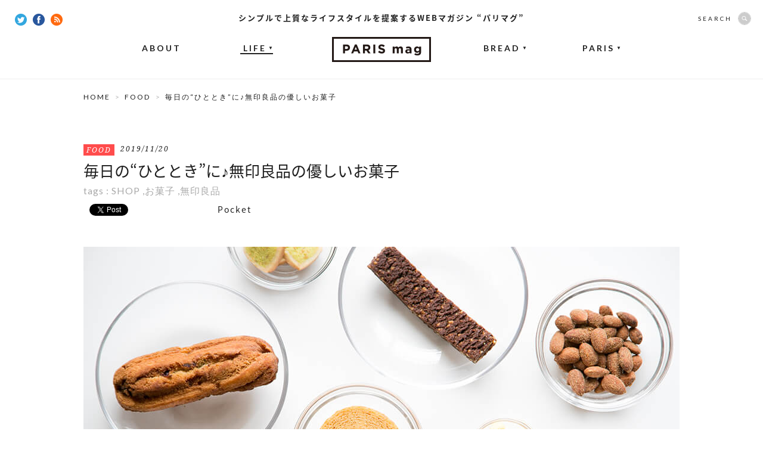

--- FILE ---
content_type: text/html; charset=UTF-8
request_url: https://parismag.jp/life/22885
body_size: 11365
content:
<!doctype html>
<html lang="ja" prefix="og: http://ogp.me/ns#">
<head>
	<meta charset="UTF-8">
		<meta property="og:type" content="article" />
	<meta property="og:url" content="https://parismag.jp/life/22885" />
	<meta property="og:title" content="毎日の“ひととき”に♪無印良品の優しいお菓子 | PARIS mag パリマグ" />
	<meta property="og:image" content="https://parismag.jp/common/images/uploads/2019/11/muji_main-600x400.jpg" />
	<meta property="og:description" content="いつも私たちの身近にある『無印良品』。バームやドーナツなどバラエティ豊かな面々が揃う中、糖質10g以下のヘルシーお菓子が人気を集めています。ダイエットや糖質制限の味方、ヘルシーお菓子でブレイクタイムを楽しもう。">
	<meta property="og:site_name" content="PARIS mag パリマグ">
	<meta name="twitter:card" content="summary_large_image">
	<meta name="twitter:site" content="@parismag_jp">
	<meta name="description" content="いつも私たちの身近にある『無印良品』。バームやドーナツなどバラエティ豊かな面々が揃う中、糖質10g以下のヘルシーお菓子が人気を集めています。ダイエットや糖質制限の味方、ヘルシーお菓子でブレイクタイムを楽しもう。">
	<meta name="viewport" content="width=device-width,user-scalable=no">
	<title>毎日の“ひととき”に♪無印良品の優しいお菓子 | PARIS mag パリマグ</title>
	<link rel="shortcut icon" type="image/vnd.microsoft.icon" sizes="16x16" href="https://parismag.jp/favicon.ico">
	<link rel="apple-touch-icon-precomposed" href="https://parismag.jp/apple-touch-icon.png" />
	<link rel="icon" href="https://parismag.jp/favicon.ico">
	<link rel="start" href="https://parismag.jp/" title="ホーム">

	<meta name='robots' content='max-image-preview:large' />

<!-- All in One SEO Pack 2.2.5.1 by Michael Torbert of Semper Fi Web Design[934,966] -->
<meta name="description" itemprop="description" content="いつも私たちの身近にある『無印良品』。バームやドーナツなどバラエティ豊かな面々が揃う中、糖質10g以下のヘルシーお菓子が人気を集めています。ダイエットや糖質制限の味方、ヘルシーお菓子でブレイクタイムを楽しもう。" />

<meta name="keywords" itemprop="keywords" content="無印良品,お菓子,ボーロ,ドーナツ,大豆バー,糖質オフ,糖質制限ヘルシーお菓子,shop" />

<link rel="canonical" href="https://parismag.jp/life/22885" />
<!-- /all in one seo pack -->
<link rel='dns-prefetch' href='//ajax.googleapis.com' />
<link rel='dns-prefetch' href='//s.w.org' />
		<script type="text/javascript">
			window._wpemojiSettings = {"baseUrl":"https:\/\/s.w.org\/images\/core\/emoji\/13.1.0\/72x72\/","ext":".png","svgUrl":"https:\/\/s.w.org\/images\/core\/emoji\/13.1.0\/svg\/","svgExt":".svg","source":{"concatemoji":"https:\/\/parismag.jp\/wp\/wp-includes\/js\/wp-emoji-release.min.js?ver=5.8"}};
			!function(e,a,t){var n,r,o,i=a.createElement("canvas"),p=i.getContext&&i.getContext("2d");function s(e,t){var a=String.fromCharCode;p.clearRect(0,0,i.width,i.height),p.fillText(a.apply(this,e),0,0);e=i.toDataURL();return p.clearRect(0,0,i.width,i.height),p.fillText(a.apply(this,t),0,0),e===i.toDataURL()}function c(e){var t=a.createElement("script");t.src=e,t.defer=t.type="text/javascript",a.getElementsByTagName("head")[0].appendChild(t)}for(o=Array("flag","emoji"),t.supports={everything:!0,everythingExceptFlag:!0},r=0;r<o.length;r++)t.supports[o[r]]=function(e){if(!p||!p.fillText)return!1;switch(p.textBaseline="top",p.font="600 32px Arial",e){case"flag":return s([127987,65039,8205,9895,65039],[127987,65039,8203,9895,65039])?!1:!s([55356,56826,55356,56819],[55356,56826,8203,55356,56819])&&!s([55356,57332,56128,56423,56128,56418,56128,56421,56128,56430,56128,56423,56128,56447],[55356,57332,8203,56128,56423,8203,56128,56418,8203,56128,56421,8203,56128,56430,8203,56128,56423,8203,56128,56447]);case"emoji":return!s([10084,65039,8205,55357,56613],[10084,65039,8203,55357,56613])}return!1}(o[r]),t.supports.everything=t.supports.everything&&t.supports[o[r]],"flag"!==o[r]&&(t.supports.everythingExceptFlag=t.supports.everythingExceptFlag&&t.supports[o[r]]);t.supports.everythingExceptFlag=t.supports.everythingExceptFlag&&!t.supports.flag,t.DOMReady=!1,t.readyCallback=function(){t.DOMReady=!0},t.supports.everything||(n=function(){t.readyCallback()},a.addEventListener?(a.addEventListener("DOMContentLoaded",n,!1),e.addEventListener("load",n,!1)):(e.attachEvent("onload",n),a.attachEvent("onreadystatechange",function(){"complete"===a.readyState&&t.readyCallback()})),(n=t.source||{}).concatemoji?c(n.concatemoji):n.wpemoji&&n.twemoji&&(c(n.twemoji),c(n.wpemoji)))}(window,document,window._wpemojiSettings);
		</script>
		<style type="text/css">
img.wp-smiley,
img.emoji {
	display: inline !important;
	border: none !important;
	box-shadow: none !important;
	height: 1em !important;
	width: 1em !important;
	margin: 0 .07em !important;
	vertical-align: -0.1em !important;
	background: none !important;
	padding: 0 !important;
}
</style>
	<link rel='stylesheet' id='wp-block-library-css'  href='https://parismag.jp/wp/wp-includes/css/dist/block-library/style.min.css?ver=5.8' type='text/css' media='all' />
<link rel='stylesheet' id='se-link-styles-css'  href='https://parismag.jp/wp/wp-content/plugins/search-everything/static/css/se-styles.css?ver=5.8' type='text/css' media='all' />
<link rel='stylesheet' id='wordpress-popular-posts-css-css'  href='https://parismag.jp/wp/wp-content/plugins/wordpress-popular-posts/assets/css/wpp.css?ver=5.4.1' type='text/css' media='all' />
<script type='text/javascript' src='https://ajax.googleapis.com/ajax/libs/jquery/1.11.0/jquery.min.js?ver=1.11.0' id='jquery-js'></script>
<script type='application/json' id='wpp-json'>
{"sampling_active":0,"sampling_rate":100,"ajax_url":"https:\/\/parismag.jp\/wp-json\/wordpress-popular-posts\/v1\/popular-posts","api_url":"https:\/\/parismag.jp\/wp-json\/wordpress-popular-posts","ID":22885,"token":"697dad01af","lang":0,"debug":0}
</script>
<script type='text/javascript' src='https://parismag.jp/wp/wp-content/plugins/wordpress-popular-posts/assets/js/wpp.min.js?ver=5.4.1' id='wpp-js-js'></script>
<link rel="https://api.w.org/" href="https://parismag.jp/wp-json/" /><link rel="alternate" type="application/json" href="https://parismag.jp/wp-json/wp/v2/posts/22885" /><link rel="alternate" type="application/json+oembed" href="https://parismag.jp/wp-json/oembed/1.0/embed?url=https%3A%2F%2Fparismag.jp%2Flife%2F22885" />
<link rel="alternate" type="text/xml+oembed" href="https://parismag.jp/wp-json/oembed/1.0/embed?url=https%3A%2F%2Fparismag.jp%2Flife%2F22885&#038;format=xml" />
<script type="text/javascript">
	window._se_plugin_version = '8.1.3';
</script>
        <style>
            @-webkit-keyframes bgslide {
                from {
                    background-position-x: 0;
                }
                to {
                    background-position-x: -200%;
                }
            }

            @keyframes bgslide {
                    from {
                        background-position-x: 0;
                    }
                    to {
                        background-position-x: -200%;
                    }
            }

            .wpp-widget-placeholder {
                margin: 0 auto;
                width: 60px;
                height: 3px;
                background: #dd3737;
                background: -webkit-gradient(linear, left top, right top, from(#dd3737), color-stop(10%, #571313), to(#dd3737));
                background: linear-gradient(90deg, #dd3737 0%, #571313 10%, #dd3737 100%);
                background-size: 200% auto;
                border-radius: 3px;
                -webkit-animation: bgslide 1s infinite linear;
                animation: bgslide 1s infinite linear;
            }
        </style>
        <!-- BEGIN: WP Social Bookmarking Light -->
<script>(function(d, s, id) {
  var js, fjs = d.getElementsByTagName(s)[0];
  if (d.getElementById(id)) return;
  js = d.createElement(s); js.id = id;
  js.src = "//connect.facebook.net/ja_JP/sdk.js#xfbml=1&version=v2.7";
  fjs.parentNode.insertBefore(js, fjs);
}(document, 'script', 'facebook-jssdk'));</script>   
<style type="text/css">
.wp_social_bookmarking_light{
    border: 0 !important;
    padding: 10px 0 20px 0 !important;
    margin: 0 !important;
}
.wp_social_bookmarking_light div{
    float: left !important;
    border: 0 !important;
    padding: 0 !important;
    margin: 0 5px 0px 0 !important;
    min-height: 30px !important;
    line-height: 18px !important;
    text-indent: 0 !important;
}
.wp_social_bookmarking_light img{
    border: 0 !important;
    padding: 0;
    margin: 0;
    vertical-align: top !important;
}
.wp_social_bookmarking_light_clear{
    clear: both !important;
}
#fb-root{
    display: none;
}
.wsbl_twitter{
    width: 80px;
}
.wsbl_facebook_like iframe{
    max-width: none !important;
}</style>
<!-- END: WP Social Bookmarking Light -->
<link rel="amphtml" href="https://parismag.jp/life/22885/amp" />
	<!-- CSS -->
	<link href='https://fonts.googleapis.com/css?family=Lato:400,700|Noto+Serif:400italic' rel='stylesheet' type='text/css'>
	<link rel="stylesheet" href="//fonts.googleapis.com/earlyaccess/notosansjapanese.css">

			<link rel="stylesheet" href="/common/css/set.css">

			
  	<!-- /CSS -->

	<!-- JS -->
	<script src="/common/js/jquery/jquery.easing.1.3-min.js"></script>
	<script src="/common/js/jquery/jquery.glide.min.js"></script>
  <script src="/common/js/jquery/jquery.inview.min.js"></script>
	

			<script src="//s3.amazonaws.com/nwapi/nwmatcher/nwmatcher-1.2.5-min.js"></script>
		<script async defer src="/common/js/jquery/jquery.height-min.js"></script>
		<script async defer src="/common/js/common-min.js"></script>

		      <script type="text/javascript" src="https://maps.google.com/maps/api/js?key=AIzaSyC6RY02dp_7Qh5zJ6LZj0SG0aiq5Q7LiQ0"></script>
			<script async defer src="/common/js/detail.js"></script>
		
		<!--[if lt IE 9]>
		<script src="//html5shiv.googlecode.com/svn/trunk/html5.js"></script>
		<script src="/common/js/selectivizr-1.0.2.min.js"></script>
		<![endif]-->
		<!--[if lt IE 7]>
		<script src="/common/js/DD_belatedPNG.js"></script>
		<script src="/common/js/PNGclass.js"></script>
		<![endif]-->
	
		
	<!-- /JS -->

  <!-- Google Tag Manager -->
  <script>(function(w,d,s,l,i){w[l]=w[l]||[];w[l].push({'gtm.start':
  new Date().getTime(),event:'gtm.js'});var f=d.getElementsByTagName(s)[0],
  j=d.createElement(s),dl=l!='dataLayer'?'&l='+l:'';j.async=true;j.src=
  'https://www.googletagmanager.com/gtm.js?id='+i+dl;f.parentNode.insertBefore(j,f);
  })(window,document,'script','dataLayer','GTM-PK9BTZC');</script>
  <!-- End Google Tag Manager -->

	<!-- JSON-LD -->
	<script type="application/ld+json">
		{
			"@context": "https://schema.org",
			"@type": "NewsArticle",
			"mainEntityOfPage": {
				"@type": "WebPage",
				"@id": "https://parismag.jp/life/22885"
			},
			"headline": "毎日の“ひととき”に♪無印良品の優しいお菓子 | PARIS mag パリマグ",
			"image": "https://parismag.jp/common/images/uploads/2019/11/muji_main-600x400.jpg",
			"publisher": {
				"@type": "Organization",
				"name": "株式会社ソニー・クリエイティブプロダクツ",
				"logo": {
					"@type": "ImageObject",
					"url": "https://www.scp.co.jp/img/l_logo.gif"
				}
			}
						,"datePublished": "2019/11/20"
					}
	</script>
	<!-- JSON-LD END -->

</head>

<body id="content" >
	<div id="fb-root"></div>
	<script>(function(d, s, id) {
	  var js, fjs = d.getElementsByTagName(s)[0];
	  if (d.getElementById(id)) return;
	  js = d.createElement(s); js.id = id;
	  js.src = "//connect.facebook.net/ja_JP/sdk.js#xfbml=1&appId=336569159887527&version=v2.7";
	  fjs.parentNode.insertBefore(js, fjs);
	}(document, 'script', 'facebook-jssdk'));</script>

  <!-- Google Tag Manager (noscript) -->
  <noscript><iframe src="https://www.googletagmanager.com/ns.html?id=GTM-PK9BTZC"
  height="0" width="0" style="display:none;visibility:hidden"></iframe></noscript>
  <!-- End Google Tag Manager (noscript) -->

			<div id="Loading"></div>
	
	
<div id="wrap">
	<header id="mainhead">
		<strong>シンプルで上質なライフスタイルを提案するWEBマガジン “パリマグ”</strong>              		<p class="headLogo"><a href="https://parismag.jp/"><img src="/common/images/common/common_logo.png" width="166" height="42" alt="WEBマガジン “パリマグ”"/></a></p>
        		<nav id="gNav">
  			<ul>
  				<li><a href="https://parismag.jp/about/">ABOUT</a></li>
  				<li class="now off"><a href="https://parismag.jp/life/">LIFE<span>▼</span></a>
  					<ul>
  						<li><a href="https://parismag.jp/life/style/">STYLE</a></li>
  						<li><a href="https://parismag.jp/life/goods/">GOODS</a></li>
  						<li><a href="https://parismag.jp/life/food/">FOOD</a></li>
  					</ul>
  				</li>
					<li class="off"><a href="https://parismag.jp/bread/">BREAD<span>▼</span></a>
						<ul>
  						<li><a href="https://parismag.jp/bread/column01/">COLUMN</a></li>
  					</ul>
					</li>
  				<li class="off"><a href="https://parismag.jp/paris/">PARIS<span>▼</span></a>
            <ul>
              <li><a href="https://parismag.jp/tag/tonomariko/">TONO</a></li>
              <li><a href="https://parismag.jp/tag/sumiyo/">SUMIYO</a></li>
              <li><a href="https://parismag.jp/tag/kana/">KANA</a></li>
							<li><a href="https://parismag.jp/tag/yamanoyuri/">YURI</a></li>
							<li><a href="https://parismag.jp/tag/m-sato/">M.SATO</a></li>
              <li><a href="https://parismag.jp/tag/sogoaiko/">SOGO</a></li>
            </ul>
          </li>
  			</ul>
  		</nav>
  		<div class="socialBtn">
  			<a href="https://twitter.com/parismag_jp" target="_blank"><img src="/common/images/common/common_twitter_icon.png" width="20" height="20" alt="Twitter"/></a>
  			<a href="https://www.facebook.com/parismag.jp" target="_blank"><img src="/common/images/common/common_fb_icon.png" width="20" height="20" alt="facebook"/></a>
  			<a href="https://parismag.jp/feed" target="_blank"><img src="/common/images/common/common_rss_icon.png" width="20" height="20" alt="RSS"/></a>
  		</div>
  		<div id="searchBox" class="off">
  			<form role="search" method="get" class="search-form" action="https://parismag.jp/">
  				<dl>
  					<dt>SEARCH</dt>
  					<dd><input type="search" class="search-field" value="" name="s"><input type="submit" class="search-submit" value="SEARCH" /></dd>
  				</dl>
  			</form>
  		</div>
    	</header>
  
<!--  -->

	<div id="contentsArea" class="entryDetail">
		<div id="pankuzu">
			<ul>
				<li><a href="https://parismag.jp/">HOME</a></li>
      				<li><a href="https://parismag.jp/life/food">FOOD</a></li>
				<li>  毎日の“ひととき”に♪無印良品の優しいお菓子</li>
        			</ul>
		</div>

    
	
			<div id="titleArea">
			<div class="meta"><p class="category food"><a href="https://parismag.jp/life/food">FOOD</a></p><time>2019/11/20</time></div>
			<h1 class="pageTitle">毎日の“ひととき”に♪無印良品の優しいお菓子</h1>
			<div class="tag">tags : <a href="https://parismag.jp/tag/shop" rel="tag">SHOP</a> ,<a href="https://parismag.jp/tag/%e3%81%8a%e8%8f%93%e5%ad%90" rel="tag">お菓子</a> ,<a href="https://parismag.jp/tag/%e7%84%a1%e5%8d%b0%e8%89%af%e5%93%81" rel="tag">無印良品</a></div>

							<div class="socialBtnArea top">
					<div class='wp_social_bookmarking_light'><div class="wsbl_facebook_like"><div id="fb-root"></div><div class="fb-like" data-href="https://parismag.jp/life/22885" data-layout="button_count" data-action="like" data-width="100" data-share="false" data-show_faces="false" ></div></div><div class="wsbl_twitter"><iframe allowtransparency="true" frameborder="0" scrolling="no" src="//platform.twitter.com/widgets/tweet_button.html?url=https%3A%2F%2Fparismag.jp%2Flife%2F22885&amp;text=%E6%AF%8E%E6%97%A5%E3%81%AE%E2%80%9C%E3%81%B2%E3%81%A8%E3%81%A8%E3%81%8D%E2%80%9D%E3%81%AB%E2%99%AA%E7%84%A1%E5%8D%B0%E8%89%AF%E5%93%81%E3%81%AE%E5%84%AA%E3%81%97%E3%81%84%E3%81%8A%E8%8F%93%E5%AD%90%E3%80%90PARISmag%E3%83%91%E3%83%AA%E3%83%9E%E3%82%B0%E3%80%91&amp;lang=ja&amp;count=horizontal" style="width:130px; height:20px;"></iframe></div><div class="wsbl_hatena_button"><a href="http://b.hatena.ne.jp/entry/https://parismag.jp/life/22885" class="hatena-bookmark-button" data-hatena-bookmark-title="毎日の“ひととき”に♪無印良品の優しいお菓子【PARISmagパリマグ】" data-hatena-bookmark-layout="standard-balloon" title="このエントリーをはてなブックマークに追加"> <img src="//b.hatena.ne.jp/images/entry-button/button-only@2x.png" alt="このエントリーをはてなブックマークに追加" width="20" height="20" style="border: none;" /></a><script type="text/javascript" src="//b.hatena.ne.jp/js/bookmark_button.js" charset="utf-8" async="async"></script></div><div class="wsbl_pocket"><a href="https://getpocket.com/save" class="pocket-btn" data-lang="en" data-save-url="https://parismag.jp/life/22885" data-pocket-count="horizontal" data-pocket-align="left" >Pocket</a><script type="text/javascript">!function(d,i){if(!d.getElementById(i)){var j=d.createElement("script");j.id=i;j.src="https://widgets.getpocket.com/v1/j/btn.js?v=1";var w=d.getElementById(i);d.body.appendChild(j);}}(document,"pocket-btn-js");</script></div></div><br class='wp_social_bookmarking_light_clear' />				</div>
					</div>
				<figure id="mainImg"><img src="https://parismag.jp/common/images/uploads/2019/11/muji_main.jpg" width="1000" alt="毎日の“ひととき”に♪無印良品の優しいお菓子"/></figure>
	

			<div id="mainContents">

              <div class="textArea inviewObject">
          <p>いつも私たちのそばにある『無印良品』は、素朴なお菓子の数々も人気ですよね。今回は『無印良品』のお菓子を、ぴったりな生活シーンとともにご紹介。「これ大好き♪」というものから、「こんなのあったの！？」というものまでバラエティ豊かですよ！</p>
<p>&nbsp;</p>
<h3>子どもとのお出かけに！懐かしの味「かぼちゃボーロ」</h3>
<p class="hasCaption" style="text-align: center;"><img loading="lazy" class="aligncenter size-full wp-image-22886" src="https://parismag.jp/common/images/uploads/2019/11/muji_01.jpg" alt="かぼちゃボーロ" width="650" height="400" srcset="https://parismag.jp/common/images/uploads/2019/11/muji_01.jpg 650w, https://parismag.jp/common/images/uploads/2019/11/muji_01-300x185.jpg 300w, https://parismag.jp/common/images/uploads/2019/11/muji_01-202x124.jpg 202w" sizes="(max-width: 650px) 100vw, 650px" /><a href="https://www.muji.net/store/cmdty/detail/4550002185015?sc_cid=pb-1911_001149" target="_blank" rel="nofollow">かぼちゃボーロ</a></p>
<p>小さいお子さんから大人まで、みんな大好きなボーロにかぼちゃを練りこんだ優しい味わい。ほんのりイエローの色合いがほっこりしますね。かばんに忍ばせて、おでかけ先のおやつにしても◎。たっぷり60g入りなので、小分けにしてお友達とシェアするのもおすすめです。</p>
<p>&nbsp;</p>
<h3>朝食のヨーグルトにひと工夫。「バランス良く組み合わせた　クルミ＆白いちじく」</h3>
<p class="hasCaption" style="text-align: center;"><img loading="lazy" class="aligncenter size-full wp-image-22887" src="https://parismag.jp/common/images/uploads/2019/11/muji_02.jpg" alt="くるみ&amp;白いちじく" width="650" height="400" srcset="https://parismag.jp/common/images/uploads/2019/11/muji_02.jpg 650w, https://parismag.jp/common/images/uploads/2019/11/muji_02-300x185.jpg 300w, https://parismag.jp/common/images/uploads/2019/11/muji_02-202x124.jpg 202w" sizes="(max-width: 650px) 100vw, 650px" /><a href="https://www.muji.net/store/cmdty/detail/4550182209822?sc_cid=pb-1911_001149" target="_blank" rel="nofollow">バランス良く組み合わせた　クルミ＆白いちじく</a></p>
<p>素焼きのクルミ、マカデミアナッツ、カシューナッツと白いちじくをミックスしたこちらの商品。もちろんそのままでもおいしいですが、ヨーグルトとの相性も抜群です。忙しい朝でも、ヨーグルトにさっと入れればバランスのいい朝食になります。ナッツ類は素焼きタイプで塩気がないので、甘いものと組み合わせても◎。いろいろな使い方ができます。</p>
<p>&nbsp;</p>
<h3>「不揃い フルーツドーナツ」と「糖質10g以下のお菓子 ショコラとオレンジの大豆バー」で、もうひとがんばり！</h3>
<p class="hasCaption" style="text-align: center;"><img loading="lazy" class="aligncenter size-full wp-image-22888" src="https://parismag.jp/common/images/uploads/2019/11/muji_03.jpg" alt="「不揃い フルーツドーナツ」と「糖質10g以下のお菓子 ショコラとオレンジの大豆バー」" width="650" height="400" srcset="https://parismag.jp/common/images/uploads/2019/11/muji_03.jpg 650w, https://parismag.jp/common/images/uploads/2019/11/muji_03-300x185.jpg 300w, https://parismag.jp/common/images/uploads/2019/11/muji_03-202x124.jpg 202w" sizes="(max-width: 650px) 100vw, 650px" /><a href="https://www.muji.net/store/cmdty/detail/4550182619577?sc_cid=pb-1911_001149" target="_blank" rel="nofollow">不揃い フルーツドーナツ</a>・<a href="https://www.muji.net/store/cmdty/detail/4550182620085?sc_cid=pb-1911_001149" target="_blank" rel="nofollow">糖質10g以下のお菓子 ショコラとオレンジの大豆バー</a></p>
<p>お仕事中のブレイクタイムにおすすめなのが、このふたつ。</p>
<p>「フルーツドーナツ」はドーナツには珍しいスティックタイプなので、片手でカジュアルに食べられます。クランベリー、パパイヤ、パインアップルの3種のドライフルーツが入っていてフルーティーな味わい。しっかりとした食べ応えで、コーヒーと一緒に軽めのランチにもぴったりです。</p>
<p>「ショコラとオレンジの大豆バー」はその名の通り、大豆粉をメインにしたお菓子。糖質8.3gなので、体重が気になる方や糖質コントロールしている方も安心していただけます。相性のいいカカオとオレンジの香りで、ダイエット中でも満足のいくティータイムが楽しめますよ。</p>
<p>&nbsp;</p>
<h3>食後のおやつタイムに♪「不揃い　焼きりんごバウム」</h3>
<p class="hasCaption" style="text-align: center;"><img loading="lazy" class="aligncenter size-full wp-image-22889" src="https://parismag.jp/common/images/uploads/2019/11/muji_04.jpg" alt="不揃い焼きリンゴバウム" width="640" height="400" srcset="https://parismag.jp/common/images/uploads/2019/11/muji_04.jpg 640w, https://parismag.jp/common/images/uploads/2019/11/muji_04-300x188.jpg 300w, https://parismag.jp/common/images/uploads/2019/11/muji_04-202x126.jpg 202w" sizes="(max-width: 640px) 100vw, 640px" /><a href="https://www.muji.net/store/cmdty/detail/4550002886998?sc_cid=pb-1911_001149" target="_blank" rel="nofollow">不揃い 焼きリンゴバウム</a></p>
<p>『無印良品』のお菓子の中でも不動の人気を誇る「バウム」シリーズは、なんと10種類以上。その中から秋らしい「焼きりんごバウム」をチョイスしました。りんごの甘酸っぱい風味と、シナモンの香りで焼き菓子なのにまるで本物の焼きりんごみたい！コーヒーや紅茶と合わせたら、読書の時間がさらに楽しくなりそうです。</p>
<p>&nbsp;</p>
<h3>ビールとの相性抜群！ピリッと辛い「アーモンド　ガラムマサラ味」</h3>
<p class="hasCaption" style="text-align: center;"><img loading="lazy" class="aligncenter size-full wp-image-22890" src="https://parismag.jp/common/images/uploads/2019/11/muji_05.jpg" alt="アーモンド　ガラムマサラ味" width="650" height="400" srcset="https://parismag.jp/common/images/uploads/2019/11/muji_05.jpg 650w, https://parismag.jp/common/images/uploads/2019/11/muji_05-300x185.jpg 300w, https://parismag.jp/common/images/uploads/2019/11/muji_05-202x124.jpg 202w" sizes="(max-width: 650px) 100vw, 650px" /><a href="https://www.muji.net/store/cmdty/detail/4550002873806?sc_cid=pb-1911_001149" target="_blank" rel="nofollow">アーモンド ガラムマサラ味</a></p>
<p>素焼きのアーモンドに、インド代表のスパイスミックス「ガラムマサラ」を合わせたこちらはぜひビールのお供に！ピリッとくる刺激と芳醇な香りで、ビールが一段とおいしくなりますよ。このスパイスを活かして、サラダにトッピングしてもおいしそう。おつまみに料理に、万能選手のアーモンドです。</p>
<p>無印良品のお菓子は、馴染み深いお菓子なのに他では買えないオリジナリティに溢れるものばかり。思い立ったらすぐ買いに行けるのもうれしいですよね。無印良品のお菓子で、素敵な“ひととき”をお楽しみください♪</p>
<p>&nbsp;</p>
<ul>
<li>■お店情報</li>
<li>無印良品</li>
<li>オンラインショップ：<a href="https://www.muji.net/store/?sc_cid=pb-1911_001149" target="_blank" rel="nofollow">https://www.muji.net/store/?sc_cid=pb-1911_001149</a></li>
</ul>
<p>&nbsp;</p>
<p>■一緒に読みたい記事</p>
<p><a href="https://parismag.jp/life/20282">日本初！無印良品のホテル『MUJI HOTEL GINZA』へ行ってきました</a></p>
<p><a href="https://parismag.jp/life/16453">バカンスシーズンがやってきた！無印良品で作る2泊3日夏旅グッズ</a></p>
<p><a href="https://parismag.jp/life/15915">楽ちんだから続けられる！無印良品のお弁当箱が優秀すぎる</a></p>
        </div>
      
      
      
							
										<aside id="writerBox">
						<a href="/writer/ono/" class="writerBox_img">
							<figure><img src="https://parismag.jp/common/images/uploads/2017/08/WTNB-100-120x120.jpg" width="104" height="104" alt="yoshiko ono"/></figure>
						</a>
						<div class="writerBox_text">
							<dl>
								<dt>Writer</dt>
								<dd><a href="/writer/ono/">yoshiko ono</a></dd>
							</dl>
						</div>
					</aside>
							
			<div class="fbLikeBox inviewObject" data-ga-eventLabel="記事読了">
				<div class="fbLikeBox_img">
										<img src="https://parismag.jp/common/images/uploads/2019/11/muji_main-350x233.jpg" width="300" alt="毎日の“ひととき”に♪無印良品の優しいお菓子"/>
				</div>
				<div class="fbLikeBox_button">
					<div class="fb-like" data-href="https://www.facebook.com/parismag.jp" data-send="false" data-layout="button_count" data-show-faces="false"></div>
					<p>この記事が気に入ったら<br>いいね！してね</p>
				</div>
			</div>

			<div class="shareBox">
			  <ul class="shareBox_list">
			    <li class="fb">
						<a href="https://www.facebook.com/sharer/sharer.php?u=https://parismag.jp/life/22885" onClick="window.open(encodeURI(decodeURI(this.href)), 'tweetwindow', 'width=650, height=470, personalbar=0, toolbar=0, scrollbars=1, sizable=1'); return false;">
							<img src="/common/images/common/icon_single_fb.png" alt="" />
							<span>シェア</span>
						</a>
					</li>
			    <li class="tw">
						<a href="//twitter.com/share?count=horizontal&original_referer=https://parismag.jp/life/22885&text=毎日の“ひととき”に♪無印良品の優しいお菓子&url=https://parismag.jp/life/22885" onclick="window.open(this.href, 'tweetwindow', 'width=550, height=450,personalbar=0,toolbar=0,scrollbars=1,resizable=1'); return false;">
							<img src="/common/images/common/icon_single_tw.png" alt="" />
							<span>ツイート</span>
						</a>
					</li>
			    <li class="hatena">
						<a href="//b.hatena.ne.jp/entry/parismag.jp/life/22885" target="_blank" class="block bold">
							<img src="/common/images/common/icon_single_hatena.png" alt="" />
							<span>ブックマーク</span>
						</a>
					</li>
			    <li class="pocket">
						<a href="//getpocket.com/edit?url=https://parismag.jp/life/22885" target="_blank" class="block bold">
							<img src="/common/images/common/icon_single_pocket.png" alt="" />
							<span>保存</span>
						</a>
					</li>
			  </ul>
			</div>

		</div>
	

  		<div id="sideContents">
<!--			<div id="googleBanner">
			</div> -->
			<aside id="fbBlock">
				<h4 class="lato-R">FOLLOW US</h4>
				<div class="innerBlock">
				<div class="fb-like-box" data-href="https://www.facebook.com/parismag.jp" data-width="300" data-height="315" data-colorscheme="light" data-show-faces="true" data-header="false" data-stream="false" data-show-border="true"></div>
				</div>
			</aside>
			<div id="twitterBlock">
			<a class="twitter-timeline" href="https://twitter.com/parismag_jp" data-widget-id="567182672170991617">@parismag_jpさんのツイート</a>
<script>!function(d,s,id){var js,fjs=d.getElementsByTagName(s)[0],p=/^http:/.test(d.location)?'http':'https';if(!d.getElementById(id)){js=d.createElement(s);js.id=id;js.src=p+"://platform.twitter.com/widgets.js";fjs.parentNode.insertBefore(js,fjs);}}(document,"script","twitter-wjs");</script>
			</div>
			<aside id="rankingBlock">
				<h4 class="lato-R">RANKING</h4>
				<div class="innerBlock">
										
																																							<article id="rank01">
									<div class="rank">NO. 1</div>
									<figure><a href="https://parismag.jp/life/38221"><img src="https://parismag.jp/common/images/uploads/2024/02/main_ikei-300x200.jpg" width="110" alt="フランス人夫との日常漫画が大人気！漫画家Ikeiさんにお話を聞いてみた"/></a></figure>
									<div class="inner">
										<div class="meta">
											<p class="category life">
												<a href="https://parismag.jp/life">LIFE</a>
											</p>
										</div>
										<h3><a href="https://parismag.jp/life/38221">フランス人夫との日常漫画が大人気！漫画家Ikeiさんにお話を聞いてみた</a></h3>
									</div>
								</article>
																																											<article id="rank02">
									<div class="rank">NO. 2</div>
									<figure><a href="https://parismag.jp/life/19772"><img src="https://parismag.jp/common/images/uploads/2019/03/OeufMayonnaise_main-300x200.jpg" width="110" alt="卵とマヨネーズのシンプルだけど間違いないコンビ！ウフマヨのレシピ"/></a></figure>
									<div class="inner">
										<div class="meta">
											<p class="category food">
												<a href="https://parismag.jp/life/food">FOOD</a>
											</p>
										</div>
										<h3><a href="https://parismag.jp/life/19772">卵とマヨネーズのシンプルだけど間違いないコンビ！ウフマヨのレシピ</a></h3>
									</div>
								</article>
																																											<article id="rank03">
									<div class="rank">NO. 3</div>
									<figure><a href="https://parismag.jp/life/23444"><img src="https://parismag.jp/common/images/uploads/2020/01/Brandard_main-300x200.jpg" width="110" alt="冬の味覚“タラ”をフレンチに！ふわっと食感のブランダード"/></a></figure>
									<div class="inner">
										<div class="meta">
											<p class="category food">
												<a href="https://parismag.jp/life/food">FOOD</a>
											</p>
										</div>
										<h3><a href="https://parismag.jp/life/23444">冬の味覚“タラ”をフレンチに！ふわっと食感のブランダード</a></h3>
									</div>
								</article>
																																											<article id="rank04">
									<div class="rank">NO. 4</div>
									<figure><a href="https://parismag.jp/bread/39456"><img src="https://parismag.jp/common/images/uploads/2025/03/main_last-300x200.png" width="110" alt="8年間ありがとう！西馬込の隠れ家カフェ『yohak』でパン旅の締めくくり【パン野ゆりのパンライフ】"/></a></figure>
									<div class="inner">
										<div class="meta">
											<p class="category column01">
												<a href="https://parismag.jp/bread/column01">COLUMN</a>
											</p>
										</div>
										<h3><a href="https://parismag.jp/bread/39456">8年間ありがとう！西馬込の隠れ家カフェ『yohak』でパン旅の締めくくり【パン野ゆりのパンライフ】</a></h3>
									</div>
								</article>
																																											<article id="rank05">
									<div class="rank">NO. 5</div>
									<figure><a href="https://parismag.jp/life/984"><img src="https://parismag.jp/common/images/uploads/2015/03/main21-300x200.jpg" width="110" alt="フランスの国民食！クスクスを使ったタブレのレシピ"/></a></figure>
									<div class="inner">
										<div class="meta">
											<p class="category food">
												<a href="https://parismag.jp/life/food">FOOD</a>
											</p>
										</div>
										<h3><a href="https://parismag.jp/life/984">フランスの国民食！クスクスを使ったタブレのレシピ</a></h3>
									</div>
								</article>
																																																																						</div>
			</aside>

						
		</div>


	</div>

	
    	<section id="recommendArea" class="inviewObject" data-ga-eventLabel="RECOMMENDエリア到達">
  		<div class="innerArea">
  			<header>
  				<h3 class="lato-R">RECOMMEND POST</h3>
  				<p>合わせて読みたい、編集部オススメ記事</p>
  			</header>

  			  				  				<article>
  					<figure><a href="https://parismag.jp/life/20282"><img src="https://parismag.jp/common/images/uploads/2019/04/mujiginza_main-350x233.jpg" width="300" alt="日本初！無印良品のホテル『MUJI HOTEL GINZA』へ行ってきました"/></a></figure>
  					<div class="inner">
  						<div class="meta">
  							<p class="category style"><a href="https://parismag.jp/life/style">STYLE</a></p>
  							<time>2019/05/01</time>
  						</div>
  						<h4><a href="https://parismag.jp/life/20282">日本初！無印良品のホテル『MUJI HOTEL GINZA』へ行ってきました</a></h4>
  					</div>
  				</article>
  			  				  				<article>
  					<figure><a href="https://parismag.jp/life/16453"><img src="https://parismag.jp/common/images/uploads/2018/07/main-2-350x233.jpg" width="300" alt="バカンスシーズンがやってきた！無印良品で作る2泊3日夏旅グッズ"/></a></figure>
  					<div class="inner">
  						<div class="meta">
  							<p class="category style"><a href="https://parismag.jp/life/style">STYLE</a></p>
  							<time>2018/07/04</time>
  						</div>
  						<h4><a href="https://parismag.jp/life/16453">バカンスシーズンがやってきた！無印良品で作る2泊3日夏旅グッズ</a></h4>
  					</div>
  				</article>
  			  				  				<article>
  					<figure><a href="https://parismag.jp/life/15915"><img src="https://parismag.jp/common/images/uploads/2018/05/bento_main-350x233.jpg" width="300" alt="楽ちんだから続けられる！無印良品のお弁当箱が優秀すぎる"/></a></figure>
  					<div class="inner">
  						<div class="meta">
  							<p class="category goods"><a href="https://parismag.jp/life/goods">GOODS</a></p>
  							<time>2018/05/28</time>
  						</div>
  						<h4><a href="https://parismag.jp/life/15915">楽ちんだから続けられる！無印良品のお弁当箱が優秀すぎる</a></h4>
  					</div>
  				</article>
  			  				  				<article>
  					<figure><a href="https://parismag.jp/life/11527"><img src="https://parismag.jp/common/images/uploads/2017/07/muji_main-350x233.jpg" width="300" alt="ふんわり派？さらり派？無印良品で自分好みのとっておきタオルを見つけよう"/></a></figure>
  					<div class="inner">
  						<div class="meta">
  							<p class="category goods"><a href="https://parismag.jp/life/goods">GOODS</a></p>
  							<time>2017/07/05</time>
  						</div>
  						<h4><a href="https://parismag.jp/life/11527">ふんわり派？さらり派？無印良品で自分好みのとっておきタオルを見つけよう</a></h4>
  					</div>
  				</article>
  			  				  				<article>
  					<figure><a href="https://parismag.jp/life/8456"><img src="https://parismag.jp/common/images/uploads/2016/10/main8-350x233.jpg" width="300" alt="ベーシックアイテムを上手に着まわして！無印良品で作る秋冬ファッション"/></a></figure>
  					<div class="inner">
  						<div class="meta">
  							<p class="category goods"><a href="https://parismag.jp/life/goods">GOODS</a></p>
  							<time>2016/10/31</time>
  						</div>
  						<h4><a href="https://parismag.jp/life/8456">ベーシックアイテムを上手に着まわして！無印良品で作る秋冬ファッション</a></h4>
  					</div>
  				</article>
  			  				  				<article>
  					<figure><a href="https://parismag.jp/life/8056"><img src="https://parismag.jp/common/images/uploads/2016/09/main9-350x233.jpg" width="300" alt="無印良品の食器5アイテムで、朝昼晩のテーブルコーディネート"/></a></figure>
  					<div class="inner">
  						<div class="meta">
  							<p class="category goods"><a href="https://parismag.jp/life/goods">GOODS</a></p>
  							<time>2016/09/28</time>
  						</div>
  						<h4><a href="https://parismag.jp/life/8056">無印良品の食器5アイテムで、朝昼晩のテーブルコーディネート</a></h4>
  					</div>
  				</article>
  			  			  		</div>
  	</section>
  
	<section id="popularArea" class="inviewObject" data-ga-eventLabel="POPULARエリア到達">
		<div class="innerArea">
			<header>
				<h3 class="lato-R">POPULAR POST</h3>
				<p>人気の記事</p>
			</header>

						
																											<article id="rank01">
							<figure><a href="https://parismag.jp/life/38221"><img src="https://parismag.jp/common/images/uploads/2024/02/main_ikei-350x233.jpg" width="300" alt="フランス人夫との日常漫画が大人気！漫画家Ikeiさんにお話を聞いてみた"/></a></figure>
							<div class="inner">
								<div class="meta">
									<p class="category life">
										<a href="https://parismag.jp/life">LIFE</a>
									</p>
								</div>
								<h4><a href="https://parismag.jp/life/38221">フランス人夫との日常漫画が大人気！漫画家Ikeiさんにお話を聞いてみた</a></h4>
							</div>
						</article>
																															<article id="rank02">
							<figure><a href="https://parismag.jp/life/19772"><img src="https://parismag.jp/common/images/uploads/2019/03/OeufMayonnaise_main-350x233.jpg" width="300" alt="卵とマヨネーズのシンプルだけど間違いないコンビ！ウフマヨのレシピ"/></a></figure>
							<div class="inner">
								<div class="meta">
									<p class="category food">
										<a href="https://parismag.jp/life/food">FOOD</a>
									</p>
								</div>
								<h4><a href="https://parismag.jp/life/19772">卵とマヨネーズのシンプルだけど間違いないコンビ！ウフマヨのレシピ</a></h4>
							</div>
						</article>
																															<article id="rank03">
							<figure><a href="https://parismag.jp/life/23444"><img src="https://parismag.jp/common/images/uploads/2020/01/Brandard_main-350x233.jpg" width="300" alt="冬の味覚“タラ”をフレンチに！ふわっと食感のブランダード"/></a></figure>
							<div class="inner">
								<div class="meta">
									<p class="category food">
										<a href="https://parismag.jp/life/food">FOOD</a>
									</p>
								</div>
								<h4><a href="https://parismag.jp/life/23444">冬の味覚“タラ”をフレンチに！ふわっと食感のブランダード</a></h4>
							</div>
						</article>
																															<article id="rank04">
							<figure><a href="https://parismag.jp/bread/39456"><img src="https://parismag.jp/common/images/uploads/2025/03/main_last-350x233.png" width="300" alt="8年間ありがとう！西馬込の隠れ家カフェ『yohak』でパン旅の締めくくり【パン野ゆりのパンライフ】"/></a></figure>
							<div class="inner">
								<div class="meta">
									<p class="category column01">
										<a href="https://parismag.jp/bread/column01">COLUMN</a>
									</p>
								</div>
								<h4><a href="https://parismag.jp/bread/39456">8年間ありがとう！西馬込の隠れ家カフェ『yohak』でパン旅の締めくくり【パン野ゆりのパンライフ】</a></h4>
							</div>
						</article>
																															<article id="rank05">
							<figure><a href="https://parismag.jp/life/984"><img src="https://parismag.jp/common/images/uploads/2015/03/main21-350x233.jpg" width="300" alt="フランスの国民食！クスクスを使ったタブレのレシピ"/></a></figure>
							<div class="inner">
								<div class="meta">
									<p class="category food">
										<a href="https://parismag.jp/life/food">FOOD</a>
									</p>
								</div>
								<h4><a href="https://parismag.jp/life/984">フランスの国民食！クスクスを使ったタブレのレシピ</a></h4>
							</div>
						</article>
																															<article id="rank06">
							<figure><a href="https://parismag.jp/bread/13599"><img src="https://parismag.jp/common/images/uploads/2017/11/main-7-350x233.jpg" width="300" alt="榎本哲シェフが作りたいパンがここに。神楽坂『パン デ フィロゾフ』"/></a></figure>
							<div class="inner">
								<div class="meta">
									<p class="category bread">
										<a href="https://parismag.jp/bread">BREAD</a>
									</p>
								</div>
								<h4><a href="https://parismag.jp/bread/13599">榎本哲シェフが作りたいパンがここに。神楽坂『パン デ フィロゾフ』</a></h4>
							</div>
						</article>
																																		</div>
	</section>




	</div>
</div><div id="pgTop"><a href="#wrap" class="scrool"><img src="/common/images/common/pagetop.png" width="64" height="136" alt="PAGE TOP"/></a></div>
<footer id="footer">
	<strong>シンプルで上質なライフスタイルを提案する<br>WEBマガジン “パリマグ”</strong>
	<h2><a href="https://parismag.jp/"><img src="/common/images/common/common_foot_logo.png" width="62" height="62" alt="WEBマガジン “パリマグ”"/></a></h2>
	<nav><a href="https://parismag.jp/terms/">SITE POLICY</a>|<a href="https://parismag.jp/contact/">CONTACT</a></nav>
	<small>&copy 2015 PARIS mag All Rights Reserved.</small>
	<small>copyright &copyCCI France Japon</small>
</footer>
<!-- BEGIN: WP Social Bookmarking Light -->
<!-- END: WP Social Bookmarking Light -->
<script type='text/javascript' src='https://parismag.jp/wp/wp-includes/js/wp-embed.min.js?ver=5.8' id='wp-embed-js'></script>
<script>
$(function(){
	$('.slider').glide({
		autoplay: 10000,
		arrows: '#mainImage',
		navigation: '#mainImage',
		transitionType: 'fade',
	});
});
</script>
</body>
</html>


--- FILE ---
content_type: application/javascript
request_url: https://parismag.jp/common/js/detail.js
body_size: 1360
content:
jQuery(function($){
	$("#recommendArea>article").autoHeight();
	$("#recentArea>article").autoHeight();




	/////////////////////////////////////////////////////////////////////
	//
	// BREAD MAP
	//
	/////////////////////////////////////////////////////////////////////
	var centerOption, mapOptions, post_id, centerGet=false;
  var markerData = [];
  var currentWindow = null;

  function initMap() {
		post_id = $('.breadMap_id').text();
		if(!post_id) return;

    $.getJSON('/api', getCenterLoop);
  }

  function getCenterLoop(markers) {
    markerData = markers;
    for (var i = 0; i < markers.length; i++) {
			getCenter(markers[i]);
    }
  }

	function getCenter(itemData){
		if(post_id == itemData['post_id']){
			var styleJson = [
				  {
				    "stylers": [
				      {
				        "visibility": "simplified"
				      }
				    ]
				  },
				  {
				    "featureType": "road.arterial",
				    "elementType": "labels",
				    "stylers": [
				      {
				        "visibility": "off"
				      }
				    ]
				  }
				];

			var myOptions = {
				zoom: 15,
				center: new google.maps.LatLng(itemData['gmap']['lat'], itemData['gmap']['lng']),
				mapTypeId: google.maps.MapTypeId.ROADMAP,
				mapTypeControl: false,
				styles: styleJson
			};


			centerOption = new google.maps.Map(document.getElementById("breadmap-canvas"),myOptions);

			/* all map rendering */
			createMapData(markerData);
		}
	}

  function createMapData(markerData) {
    for (var i = 0; i < markerData.length; i++) {
			createMarker(markerData[i]);
    }
  }

  function createMarker(itemData) {
    itemData['mylatlng'] = new google.maps.LatLng( itemData['gmap']['lat'], itemData['gmap']['lng']);

    var infoWindow = new google.maps.InfoWindow();
    var marker = new google.maps.Marker({ position: itemData['mylatlng'], map: centerOption });
		infoWindow.setContent(itemData['name']);

		/* 初回ロードで現在のパン屋さんのポップアップを展開 */
		if(post_id == itemData['post_id']){
			infoWindow.open(centerOption, marker);
			currentWindow = infoWindow;
      createPostWindow(itemData);
		}

    google.maps.event.addListener(marker, 'mouseover', function() {
      if (currentWindow) {
        currentWindow.close();
      }
      infoWindow.open(centerOption, marker);
      currentWindow = infoWindow;
      createPostWindow(itemData);
    });
  }

	function createPostWindow(itemData){
		postData = '';
		postData += '<a href="/bread/'+itemData['post_id']+'">';
		postData += '<div class="breadmap_detail_postImg"><img src="'+itemData['img'][0]+'" alt="'+itemData['name']+'"></div>';
		postData += '<div class="breadmap_detail_postInfo"><p class="breadmap_detail_postDate">'+itemData['date']+'</p>';
		postData += '<p class="breadmap_detail_postTitle">'+itemData['post_title']+'</p></div></a>';
    $('.breadMapArea').html('<div class="breadmap_detail">'+postData+'</div>');
  }
  google.maps.event.addDomListener(window, 'load', initMap);

  /////////////////////////////////////////////////////////////////////
  //
  // FB EVENT
  //
  /////////////////////////////////////////////////////////////////////
  function likeEvent() {
    FB.Event.subscribe('edge.create',
      function(response) {
        var postID = location.href.replace(/\?.*$/, '');
  
        ga('send', 'event', 'fb-like', 'いいね', postID, 0,{'nonInteraction':1});
  
        // GA4対応
        dataLayer.push({
          'event' : 'fb_like',
          'eventCategory' : 'fb_like',
          'eventAction' : 'いいね',
          'eventLabel' : postID,
          'eventValue' : 0,
        });
      }
    );
  }
  $(window).on('load', likeEvent);
});
